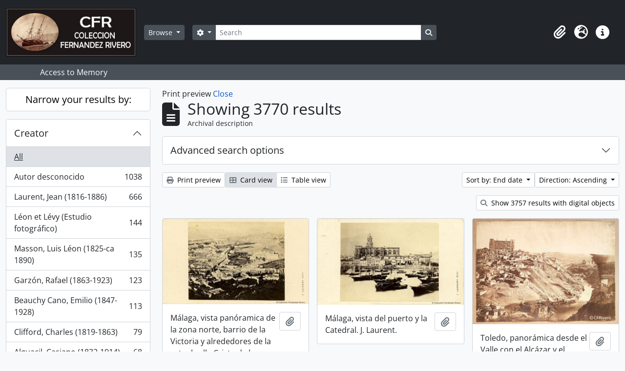

--- FILE ---
content_type: text/html; charset=utf-8
request_url: https://archivocti.uma.es/atom/index.php/informationobject/browse?page=7&sort=endDate&sf_culture=en&view=card&sortDir=asc&levels=&limit=15&topLod=0&media=print
body_size: 81666
content:
<!DOCTYPE html>
<html lang="en" dir="ltr">
  <head>
    <meta charset="utf-8">
    <meta name="viewport" content="width=device-width, initial-scale=1">
    <title>Information object browse - AtoM</title>
        <link rel="shortcut icon" href="/atom/favicon.ico">
    <script defer src="/dist/js/vendor.bundle.1697f26639ee588df9ee.js"></script><script defer src="/dist/js/arDominionB5Plugin.bundle.0ac68e6c1a63c312687f.js"></script><link href="/dist/css/arDominionB5Plugin.bundle.33b8488ae3d60e127786.css" rel="stylesheet">
      </head>
  <body class="d-flex flex-column min-vh-100 informationobject browse">
        <div class="visually-hidden-focusable p-3 border-bottom">
  <a class="btn btn-sm btn-secondary" href="#main-column">
    Skip to main content  </a>
</div>
    



<header id="top-bar" class="navbar navbar-expand-lg navbar-dark bg-dark" role="navigation" aria-label="Main navigation">
  <div class="container-fluid">
          <a class="navbar-brand d-flex flex-wrap flex-lg-nowrap align-items-center py-0 me-0" href="/atom/index.php/" title="Home" rel="home">
                  <img alt="AtoM logo" class="d-inline-block my-2 me-3" height="100" src="/atom/plugins/arDominionB5Plugin/images/logo.png" />                      </a>
        <button class="navbar-toggler atom-btn-secondary my-2 me-1 px-1" type="button" data-bs-toggle="collapse" data-bs-target="#navbar-content" aria-controls="navbar-content" aria-expanded="false">
      <i 
        class="fas fa-2x fa-fw fa-bars" 
        data-bs-toggle="tooltip"
        data-bs-placement="bottom"
        title="Toggle navigation"
        aria-hidden="true">
      </i>
      <span class="visually-hidden">Toggle navigation</span>
    </button>
    <div class="collapse navbar-collapse flex-wrap justify-content-end me-1" id="navbar-content">
      <div class="d-flex flex-wrap flex-lg-nowrap flex-grow-1">
        <div class="dropdown my-2 me-3">
  <button class="btn btn-sm atom-btn-secondary dropdown-toggle" type="button" id="browse-menu" data-bs-toggle="dropdown" aria-expanded="false">
    Browse  </button>
  <ul class="dropdown-menu mt-2" aria-labelledby="browse-menu">
    <li>
      <h6 class="dropdown-header">
        Browse      </h6>
    </li>
                  <li id="node_browseInformationObjects">
          <a class="dropdown-item" href="/atom/index.php/informationobject/browse" title="Archival descriptions">Archival descriptions</a>        </li>
                        <li id="node_browseActors">
          <a class="dropdown-item" href="/atom/index.php/actor/browse" title="Authority records">Authority records</a>        </li>
                        <li id="node_browseSubjects">
          <a class="dropdown-item" href="/atom/index.php/taxonomy/index/id/35" title="Subjects">Subjects</a>        </li>
                        <li id="node_browsePlaces">
          <a class="dropdown-item" href="/atom/index.php/taxonomy/index/id/42" title="Places">Places</a>        </li>
                        <li id="node_browseDigitalObjects">
          <a class="dropdown-item" href="/atom/index.php/informationobject/browse?view=card&amp;onlyMedia=1&amp;topLod=0" title="Digital objects">Digital objects</a>        </li>
                        <li id="node_browseRepositories">
          <a class="dropdown-item" href="/atom/index.php/repository/browse" title="Archival institutions">Archival institutions</a>        </li>
                        <li id="node_browseFunctions">
          <a class="dropdown-item" href="/atom/index.php/function/browse" title="Functions">Functions</a>        </li>
                        <li id="node_browseAlbums">
          <a class="dropdown-item" href="/atom/index.php/informationobject/browse?levels=241&amp;topLod=0&amp;sort=referenceCode&amp;sortDir=asc" title="Álbumes / agrupaciones">Álbumes / agrupaciones</a>        </li>
            </ul>
</div>
        <form
  id="search-box"
  class="d-flex flex-grow-1 my-2"
  role="search"
  action="/atom/index.php/informationobject/browse">
  <h2 class="visually-hidden">Search</h2>
  <input type="hidden" name="topLod" value="0">
  <input type="hidden" name="sort" value="relevance">
  <div class="input-group flex-nowrap">
    <button
      id="search-box-options"
      class="btn btn-sm atom-btn-secondary dropdown-toggle"
      type="button"
      data-bs-toggle="dropdown"
      data-bs-auto-close="outside"
      aria-expanded="false">
      <i class="fas fa-cog" aria-hidden="true"></i>
      <span class="visually-hidden">Search options</span>
    </button>
    <div class="dropdown-menu mt-2" aria-labelledby="search-box-options">
              <div class="px-3 py-2">
          <div class="form-check">
            <input
              class="form-check-input"
              type="radio"
              name="repos"
              id="search-realm-global"
              checked
              value>
            <label class="form-check-label" for="search-realm-global">
              Global search            </label>
          </div>
                            </div>
        <div class="dropdown-divider"></div>
            <a class="dropdown-item" href="/atom/index.php/informationobject/browse?showAdvanced=1&topLod=0">
        Advanced search      </a>
    </div>
    <input
      id="search-box-input"
      class="form-control form-control-sm dropdown-toggle"
      type="search"
      name="query"
      autocomplete="off"
      value=""
      placeholder="Search"
      data-url="/atom/index.php/search/autocomplete"
      data-bs-toggle="dropdown"
      aria-label="Search"
      aria-expanded="false">
    <ul id="search-box-results" class="dropdown-menu mt-2" aria-labelledby="search-box-input"></ul>
    <button class="btn btn-sm atom-btn-secondary" type="submit">
      <i class="fas fa-search" aria-hidden="true"></i>
      <span class="visually-hidden">Search in browse page</span>
    </button>
  </div>
</form>
      </div>
      <div class="d-flex flex-nowrap flex-column flex-lg-row align-items-strech align-items-lg-center">
        <ul class="navbar-nav mx-lg-2">
                    <li class="nav-item dropdown d-flex flex-column">
  <a
    class="nav-link dropdown-toggle d-flex align-items-center p-0"
    href="#"
    id="clipboard-menu"
    role="button"
    data-bs-toggle="dropdown"
    aria-expanded="false"
    data-total-count-label="records added"
    data-alert-close="Close"
    data-load-alert-message="There was an error loading the clipboard content."
    data-export-alert-message="The clipboard is empty for this entity type."
    data-export-check-url="/atom/index.php/clipboard/exportCheck"
    data-delete-alert-message="Note: clipboard items unclipped in this page will be removed from the clipboard when the page is refreshed. You can re-select them now, or reload the page to remove them completely. Using the sort or print preview buttons will also cause a page reload - so anything currently deselected will be lost!">
    <i
      class="fas fa-2x fa-fw fa-paperclip px-0 px-lg-2 py-2"
      data-bs-toggle="tooltip"
      data-bs-placement="bottom"
      data-bs-custom-class="d-none d-lg-block"
      title="Clipboard"
      aria-hidden="true">
    </i>
    <span class="d-lg-none mx-1" aria-hidden="true">
      Clipboard    </span>
    <span class="visually-hidden">
      Clipboard    </span>
  </a>
  <ul class="dropdown-menu dropdown-menu-end mb-2" aria-labelledby="clipboard-menu">
    <li>
      <h6 class="dropdown-header">
        Clipboard      </h6>
    </li>
    <li class="text-muted text-nowrap px-3 pb-2">
      <span
        id="counts-block"
        data-information-object-label="Archival description"
        data-actor-object-label="Authority record"
        data-repository-object-label="Archival institution">
      </span>
    </li>
                  <li id="node_clearClipboard">
          <a class="dropdown-item" href="/atom/index.php/" title="Clear all selections">Clear all selections</a>        </li>
                        <li id="node_goToClipboard">
          <a class="dropdown-item" href="/atom/index.php/clipboard/view" title="Go to clipboard">Go to clipboard</a>        </li>
                        <li id="node_loadClipboard">
          <a class="dropdown-item" href="/atom/index.php/clipboard/load" title="Load clipboard">Load clipboard</a>        </li>
                        <li id="node_saveClipboard">
          <a class="dropdown-item" href="/atom/index.php/clipboard/save" title="Save clipboard">Save clipboard</a>        </li>
            </ul>
</li>
                      <li class="nav-item dropdown d-flex flex-column">
  <a
    class="nav-link dropdown-toggle d-flex align-items-center p-0"
    href="#"
    id="language-menu"
    role="button"
    data-bs-toggle="dropdown"
    aria-expanded="false">
    <i
      class="fas fa-2x fa-fw fa-globe-europe px-0 px-lg-2 py-2"
      data-bs-toggle="tooltip"
      data-bs-placement="bottom"
      data-bs-custom-class="d-none d-lg-block"
      title="Language"
      aria-hidden="true">
    </i>
    <span class="d-lg-none mx-1" aria-hidden="true">
      Language    </span>
    <span class="visually-hidden">
      Language    </span>  
  </a>
  <ul class="dropdown-menu dropdown-menu-end mb-2" aria-labelledby="language-menu">
    <li>
      <h6 class="dropdown-header">
        Language      </h6>
    </li>
          <li>
        <a class="dropdown-item" href="/atom/index.php/informationobject/browse?sf_culture=en&amp;page=7&amp;sort=endDate&amp;view=card&amp;sortDir=asc&amp;levels=&amp;limit=15&amp;topLod=0&amp;media=print" title="English">English</a>      </li>
          <li>
        <a class="dropdown-item" href="/atom/index.php/informationobject/browse?sf_culture=es&amp;page=7&amp;sort=endDate&amp;view=card&amp;sortDir=asc&amp;levels=&amp;limit=15&amp;topLod=0&amp;media=print" title="Español">Español</a>      </li>
      </ul>
</li>
                    <li class="nav-item dropdown d-flex flex-column">
  <a
    class="nav-link dropdown-toggle d-flex align-items-center p-0"
    href="#"
    id="quick-links-menu"
    role="button"
    data-bs-toggle="dropdown"
    aria-expanded="false">
    <i
      class="fas fa-2x fa-fw fa-info-circle px-0 px-lg-2 py-2"
      data-bs-toggle="tooltip"
      data-bs-placement="bottom"
      data-bs-custom-class="d-none d-lg-block"
      title="Quick links"
      aria-hidden="true">
    </i>
    <span class="d-lg-none mx-1" aria-hidden="true">
      Quick links    </span> 
    <span class="visually-hidden">
      Quick links    </span>
  </a>
  <ul class="dropdown-menu dropdown-menu-end mb-2" aria-labelledby="quick-links-menu">
    <li>
      <h6 class="dropdown-header">
        Quick links      </h6>
    </li>
                  <li id="node_help">
          <a class="dropdown-item" href="http://docs.accesstomemory.org/" title="Help">Help</a>        </li>
            </ul>
</li>
        </ul>
              </div>
    </div>
  </div>
</header>

  <div class="bg-secondary text-white">
    <div class="container-xl py-1">
      Access to Memory    </div>
  </div>
    
<div id="wrapper" class="container-xxl pt-3 flex-grow-1">
            <div class="row">
    <div id="sidebar" class="col-md-3">
      
    <h2 class="d-grid">
      <button
        class="btn btn-lg atom-btn-white collapsed text-wrap"
        type="button"
        data-bs-toggle="collapse"
        data-bs-target="#collapse-aggregations"
        aria-expanded="false"
        aria-controls="collapse-aggregations">
        Narrow your results by:      </button>
    </h2>

    <div class="collapse" id="collapse-aggregations">

      
        
        
                      
      

<div class="accordion mb-3">
  <div class="accordion-item aggregation">
    <h2 class="accordion-header" id="heading-creators">
      <button
        class="accordion-button collapsed"
        type="button"
        data-bs-toggle="collapse"
        data-bs-target="#collapse-creators"
        aria-expanded="false"
        aria-controls="collapse-creators">
        Creator      </button>
    </h2>
    <div
      id="collapse-creators"
      class="accordion-collapse collapse list-group list-group-flush"
      aria-labelledby="heading-creators">
      
              <a class="list-group-item list-group-item-action d-flex justify-content-between align-items-center active text-decoration-underline" href="/atom/index.php/informationobject/browse?sort=endDate&amp;sf_culture=en&amp;view=card&amp;sortDir=asc&amp;levels=&amp;limit=15&amp;topLod=0&amp;media=print" title="All">All</a>          
              
        <a class="list-group-item list-group-item-action d-flex justify-content-between align-items-center text-break" href="/atom/index.php/informationobject/browse?creators=1059&amp;sort=endDate&amp;sf_culture=en&amp;view=card&amp;sortDir=asc&amp;levels=&amp;limit=15&amp;topLod=0&amp;media=print" title="Autor desconocido, 1038 results1038">Autor desconocido<span class="visually-hidden">, 1038 results</span><span aria-hidden="true" class="ms-3 text-nowrap">1038</span></a>              
        <a class="list-group-item list-group-item-action d-flex justify-content-between align-items-center text-break" href="/atom/index.php/informationobject/browse?creators=495&amp;sort=endDate&amp;sf_culture=en&amp;view=card&amp;sortDir=asc&amp;levels=&amp;limit=15&amp;topLod=0&amp;media=print" title="Laurent, Jean (1816-1886), 666 results666">Laurent, Jean (1816-1886)<span class="visually-hidden">, 666 results</span><span aria-hidden="true" class="ms-3 text-nowrap">666</span></a>              
        <a class="list-group-item list-group-item-action d-flex justify-content-between align-items-center text-break" href="/atom/index.php/informationobject/browse?creators=513&amp;sort=endDate&amp;sf_culture=en&amp;view=card&amp;sortDir=asc&amp;levels=&amp;limit=15&amp;topLod=0&amp;media=print" title="Léon et Lévy (Estudio fotográfico), 144 results144">Léon et Lévy (Estudio fotográfico)<span class="visually-hidden">, 144 results</span><span aria-hidden="true" class="ms-3 text-nowrap">144</span></a>              
        <a class="list-group-item list-group-item-action d-flex justify-content-between align-items-center text-break" href="/atom/index.php/informationobject/browse?creators=559&amp;sort=endDate&amp;sf_culture=en&amp;view=card&amp;sortDir=asc&amp;levels=&amp;limit=15&amp;topLod=0&amp;media=print" title="Masson, Luis Léon (1825-ca 1890), 135 results135">Masson, Luis Léon (1825-ca 1890)<span class="visually-hidden">, 135 results</span><span aria-hidden="true" class="ms-3 text-nowrap">135</span></a>              
        <a class="list-group-item list-group-item-action d-flex justify-content-between align-items-center text-break" href="/atom/index.php/informationobject/browse?creators=525&amp;sort=endDate&amp;sf_culture=en&amp;view=card&amp;sortDir=asc&amp;levels=&amp;limit=15&amp;topLod=0&amp;media=print" title="Garzón, Rafael (1863-1923), 123 results123">Garzón, Rafael (1863-1923)<span class="visually-hidden">, 123 results</span><span aria-hidden="true" class="ms-3 text-nowrap">123</span></a>              
        <a class="list-group-item list-group-item-action d-flex justify-content-between align-items-center text-break" href="/atom/index.php/informationobject/browse?creators=533&amp;sort=endDate&amp;sf_culture=en&amp;view=card&amp;sortDir=asc&amp;levels=&amp;limit=15&amp;topLod=0&amp;media=print" title="Beauchy Cano, Emilio (1847-1928), 113 results113">Beauchy Cano, Emilio (1847-1928)<span class="visually-hidden">, 113 results</span><span aria-hidden="true" class="ms-3 text-nowrap">113</span></a>              
        <a class="list-group-item list-group-item-action d-flex justify-content-between align-items-center text-break" href="/atom/index.php/informationobject/browse?creators=510&amp;sort=endDate&amp;sf_culture=en&amp;view=card&amp;sortDir=asc&amp;levels=&amp;limit=15&amp;topLod=0&amp;media=print" title="Clifford, Charles (1819-1863), 79 results79">Clifford, Charles (1819-1863)<span class="visually-hidden">, 79 results</span><span aria-hidden="true" class="ms-3 text-nowrap">79</span></a>              
        <a class="list-group-item list-group-item-action d-flex justify-content-between align-items-center text-break" href="/atom/index.php/informationobject/browse?creators=551&amp;sort=endDate&amp;sf_culture=en&amp;view=card&amp;sortDir=asc&amp;levels=&amp;limit=15&amp;topLod=0&amp;media=print" title="Alguacil, Casiano (1832-1914), 68 results68">Alguacil, Casiano (1832-1914)<span class="visually-hidden">, 68 results</span><span aria-hidden="true" class="ms-3 text-nowrap">68</span></a>              
        <a class="list-group-item list-group-item-action d-flex justify-content-between align-items-center text-break" href="/atom/index.php/informationobject/browse?creators=2841&amp;sort=endDate&amp;sf_culture=en&amp;view=card&amp;sortDir=asc&amp;levels=&amp;limit=15&amp;topLod=0&amp;media=print" title="Freyne Reynoso, Manuel (1825-1872), 60 results60">Freyne Reynoso, Manuel (1825-1872)<span class="visually-hidden">, 60 results</span><span aria-hidden="true" class="ms-3 text-nowrap">60</span></a>              
        <a class="list-group-item list-group-item-action d-flex justify-content-between align-items-center text-break" href="/atom/index.php/informationobject/browse?creators=82970&amp;sort=endDate&amp;sf_culture=en&amp;view=card&amp;sortDir=asc&amp;levels=&amp;limit=15&amp;topLod=0&amp;media=print" title="Valentín Mendía Fernández (1852-1912), 51 results51">Valentín Mendía Fernández (1852-1912)<span class="visually-hidden">, 51 results</span><span aria-hidden="true" class="ms-3 text-nowrap">51</span></a>          </div>
  </div>
</div>

      

<div class="accordion mb-3">
  <div class="accordion-item aggregation">
    <h2 class="accordion-header" id="heading-names">
      <button
        class="accordion-button collapsed"
        type="button"
        data-bs-toggle="collapse"
        data-bs-target="#collapse-names"
        aria-expanded="false"
        aria-controls="collapse-names">
        Name      </button>
    </h2>
    <div
      id="collapse-names"
      class="accordion-collapse collapse list-group list-group-flush"
      aria-labelledby="heading-names">
      
              <a class="list-group-item list-group-item-action d-flex justify-content-between align-items-center active text-decoration-underline" href="/atom/index.php/informationobject/browse?sort=endDate&amp;sf_culture=en&amp;view=card&amp;sortDir=asc&amp;levels=&amp;limit=15&amp;topLod=0&amp;media=print" title="All">All</a>          
              
        <a class="list-group-item list-group-item-action d-flex justify-content-between align-items-center text-break" href="/atom/index.php/informationobject/browse?names=55789&amp;sort=endDate&amp;sf_culture=en&amp;view=card&amp;sortDir=asc&amp;levels=&amp;limit=15&amp;topLod=0&amp;media=print" title="Alhambra (Granada), 227 results227">Alhambra (Granada)<span class="visually-hidden">, 227 results</span><span aria-hidden="true" class="ms-3 text-nowrap">227</span></a>              
        <a class="list-group-item list-group-item-action d-flex justify-content-between align-items-center text-break" href="/atom/index.php/informationobject/browse?names=55353&amp;sort=endDate&amp;sf_culture=en&amp;view=card&amp;sortDir=asc&amp;levels=&amp;limit=15&amp;topLod=0&amp;media=print" title="Alcázar de Sevilla, 136 results136">Alcázar de Sevilla<span class="visually-hidden">, 136 results</span><span aria-hidden="true" class="ms-3 text-nowrap">136</span></a>              
        <a class="list-group-item list-group-item-action d-flex justify-content-between align-items-center text-break" href="/atom/index.php/informationobject/browse?names=6151&amp;sort=endDate&amp;sf_culture=en&amp;view=card&amp;sortDir=asc&amp;levels=&amp;limit=15&amp;topLod=0&amp;media=print" title="Virgen María -- Advocaciones, 87 results87">Virgen María -- Advocaciones<span class="visually-hidden">, 87 results</span><span aria-hidden="true" class="ms-3 text-nowrap">87</span></a>              
        <a class="list-group-item list-group-item-action d-flex justify-content-between align-items-center text-break" href="/atom/index.php/informationobject/browse?names=63552&amp;sort=endDate&amp;sf_culture=en&amp;view=card&amp;sortDir=asc&amp;levels=&amp;limit=15&amp;topLod=0&amp;media=print" title="Catedral de Málaga, 76 results76">Catedral de Málaga<span class="visually-hidden">, 76 results</span><span aria-hidden="true" class="ms-3 text-nowrap">76</span></a>              
        <a class="list-group-item list-group-item-action d-flex justify-content-between align-items-center text-break" href="/atom/index.php/informationobject/browse?names=10058&amp;sort=endDate&amp;sf_culture=en&amp;view=card&amp;sortDir=asc&amp;levels=&amp;limit=15&amp;topLod=0&amp;media=print" title="Jesucristo, 56 results56">Jesucristo<span class="visually-hidden">, 56 results</span><span aria-hidden="true" class="ms-3 text-nowrap">56</span></a>              
        <a class="list-group-item list-group-item-action d-flex justify-content-between align-items-center text-break" href="/atom/index.php/informationobject/browse?names=54044&amp;sort=endDate&amp;sf_culture=en&amp;view=card&amp;sortDir=asc&amp;levels=&amp;limit=15&amp;topLod=0&amp;media=print" title="Catedral Primada de Toledo, 53 results53">Catedral Primada de Toledo<span class="visually-hidden">, 53 results</span><span aria-hidden="true" class="ms-3 text-nowrap">53</span></a>              
        <a class="list-group-item list-group-item-action d-flex justify-content-between align-items-center text-break" href="/atom/index.php/informationobject/browse?names=54165&amp;sort=endDate&amp;sf_culture=en&amp;view=card&amp;sortDir=asc&amp;levels=&amp;limit=15&amp;topLod=0&amp;media=print" title="Catedral de Burgos, 48 results48">Catedral de Burgos<span class="visually-hidden">, 48 results</span><span aria-hidden="true" class="ms-3 text-nowrap">48</span></a>              
        <a class="list-group-item list-group-item-action d-flex justify-content-between align-items-center text-break" href="/atom/index.php/informationobject/browse?names=54467&amp;sort=endDate&amp;sf_culture=en&amp;view=card&amp;sortDir=asc&amp;levels=&amp;limit=15&amp;topLod=0&amp;media=print" title="Casa de Pilatos (Sevilla), 48 results48">Casa de Pilatos (Sevilla)<span class="visually-hidden">, 48 results</span><span aria-hidden="true" class="ms-3 text-nowrap">48</span></a>              
        <a class="list-group-item list-group-item-action d-flex justify-content-between align-items-center text-break" href="/atom/index.php/informationobject/browse?names=55143&amp;sort=endDate&amp;sf_culture=en&amp;view=card&amp;sortDir=asc&amp;levels=&amp;limit=15&amp;topLod=0&amp;media=print" title="Palacio de San Telmo (Sevilla), 37 results37">Palacio de San Telmo (Sevilla)<span class="visually-hidden">, 37 results</span><span aria-hidden="true" class="ms-3 text-nowrap">37</span></a>              
        <a class="list-group-item list-group-item-action d-flex justify-content-between align-items-center text-break" href="/atom/index.php/informationobject/browse?names=6122&amp;sort=endDate&amp;sf_culture=en&amp;view=card&amp;sortDir=asc&amp;levels=&amp;limit=15&amp;topLod=0&amp;media=print" title="Murillo, Bartolomé Esteban (1617-1682), 36 results36">Murillo, Bartolomé Esteban (1617-1682)<span class="visually-hidden">, 36 results</span><span aria-hidden="true" class="ms-3 text-nowrap">36</span></a>          </div>
  </div>
</div>

      

<div class="accordion mb-3">
  <div class="accordion-item aggregation">
    <h2 class="accordion-header" id="heading-places">
      <button
        class="accordion-button collapsed"
        type="button"
        data-bs-toggle="collapse"
        data-bs-target="#collapse-places"
        aria-expanded="false"
        aria-controls="collapse-places">
        Place      </button>
    </h2>
    <div
      id="collapse-places"
      class="accordion-collapse collapse list-group list-group-flush"
      aria-labelledby="heading-places">
      
              <a class="list-group-item list-group-item-action d-flex justify-content-between align-items-center active text-decoration-underline" href="/atom/index.php/informationobject/browse?sort=endDate&amp;sf_culture=en&amp;view=card&amp;sortDir=asc&amp;levels=&amp;limit=15&amp;topLod=0&amp;media=print" title="All">All</a>          
              
        <a class="list-group-item list-group-item-action d-flex justify-content-between align-items-center text-break" href="/atom/index.php/informationobject/browse?places=701&amp;sort=endDate&amp;sf_culture=en&amp;view=card&amp;sortDir=asc&amp;levels=&amp;limit=15&amp;topLod=0&amp;media=print" title="España, 3298 results3298">España<span class="visually-hidden">, 3298 results</span><span aria-hidden="true" class="ms-3 text-nowrap">3298</span></a>              
        <a class="list-group-item list-group-item-action d-flex justify-content-between align-items-center text-break" href="/atom/index.php/informationobject/browse?places=684&amp;sort=endDate&amp;sf_culture=en&amp;view=card&amp;sortDir=asc&amp;levels=&amp;limit=15&amp;topLod=0&amp;media=print" title="Andalucía, 2064 results2064">Andalucía<span class="visually-hidden">, 2064 results</span><span aria-hidden="true" class="ms-3 text-nowrap">2064</span></a>              
        <a class="list-group-item list-group-item-action d-flex justify-content-between align-items-center text-break" href="/atom/index.php/informationobject/browse?places=694&amp;sort=endDate&amp;sf_culture=en&amp;view=card&amp;sortDir=asc&amp;levels=&amp;limit=15&amp;topLod=0&amp;media=print" title="Sevilla, 644 results644">Sevilla<span class="visually-hidden">, 644 results</span><span aria-hidden="true" class="ms-3 text-nowrap">644</span></a>              
        <a class="list-group-item list-group-item-action d-flex justify-content-between align-items-center text-break" href="/atom/index.php/informationobject/browse?places=3080&amp;sort=endDate&amp;sf_culture=en&amp;view=card&amp;sortDir=asc&amp;levels=&amp;limit=15&amp;topLod=0&amp;media=print" title="Málaga, 610 results610">Málaga<span class="visually-hidden">, 610 results</span><span aria-hidden="true" class="ms-3 text-nowrap">610</span></a>              
        <a class="list-group-item list-group-item-action d-flex justify-content-between align-items-center text-break" href="/atom/index.php/informationobject/browse?places=691&amp;sort=endDate&amp;sf_culture=en&amp;view=card&amp;sortDir=asc&amp;levels=&amp;limit=15&amp;topLod=0&amp;media=print" title="Granada, 327 results327">Granada<span class="visually-hidden">, 327 results</span><span aria-hidden="true" class="ms-3 text-nowrap">327</span></a>              
        <a class="list-group-item list-group-item-action d-flex justify-content-between align-items-center text-break" href="/atom/index.php/informationobject/browse?places=703&amp;sort=endDate&amp;sf_culture=en&amp;view=card&amp;sortDir=asc&amp;levels=&amp;limit=15&amp;topLod=0&amp;media=print" title="Madrid, 286 results286">Madrid<span class="visually-hidden">, 286 results</span><span aria-hidden="true" class="ms-3 text-nowrap">286</span></a>              
        <a class="list-group-item list-group-item-action d-flex justify-content-between align-items-center text-break" href="/atom/index.php/informationobject/browse?places=16432&amp;sort=endDate&amp;sf_culture=en&amp;view=card&amp;sortDir=asc&amp;levels=&amp;limit=15&amp;topLod=0&amp;media=print" title="Europa, 265 results265">Europa<span class="visually-hidden">, 265 results</span><span aria-hidden="true" class="ms-3 text-nowrap">265</span></a>              
        <a class="list-group-item list-group-item-action d-flex justify-content-between align-items-center text-break" href="/atom/index.php/informationobject/browse?places=700&amp;sort=endDate&amp;sf_culture=en&amp;view=card&amp;sortDir=asc&amp;levels=&amp;limit=15&amp;topLod=0&amp;media=print" title="Cataluña, 208 results208">Cataluña<span class="visually-hidden">, 208 results</span><span aria-hidden="true" class="ms-3 text-nowrap">208</span></a>              
        <a class="list-group-item list-group-item-action d-flex justify-content-between align-items-center text-break" href="/atom/index.php/informationobject/browse?places=713&amp;sort=endDate&amp;sf_culture=en&amp;view=card&amp;sortDir=asc&amp;levels=&amp;limit=15&amp;topLod=0&amp;media=print" title="Castilla-La Mancha, 178 results178">Castilla-La Mancha<span class="visually-hidden">, 178 results</span><span aria-hidden="true" class="ms-3 text-nowrap">178</span></a>              
        <a class="list-group-item list-group-item-action d-flex justify-content-between align-items-center text-break" href="/atom/index.php/informationobject/browse?places=719&amp;sort=endDate&amp;sf_culture=en&amp;view=card&amp;sortDir=asc&amp;levels=&amp;limit=15&amp;topLod=0&amp;media=print" title="Castilla-León, 176 results176">Castilla-León<span class="visually-hidden">, 176 results</span><span aria-hidden="true" class="ms-3 text-nowrap">176</span></a>          </div>
  </div>
</div>

      

<div class="accordion mb-3">
  <div class="accordion-item aggregation">
    <h2 class="accordion-header" id="heading-subjects">
      <button
        class="accordion-button collapsed"
        type="button"
        data-bs-toggle="collapse"
        data-bs-target="#collapse-subjects"
        aria-expanded="false"
        aria-controls="collapse-subjects">
        Subject      </button>
    </h2>
    <div
      id="collapse-subjects"
      class="accordion-collapse collapse list-group list-group-flush"
      aria-labelledby="heading-subjects">
      
              <a class="list-group-item list-group-item-action d-flex justify-content-between align-items-center active text-decoration-underline" href="/atom/index.php/informationobject/browse?sort=endDate&amp;sf_culture=en&amp;view=card&amp;sortDir=asc&amp;levels=&amp;limit=15&amp;topLod=0&amp;media=print" title="All">All</a>          
              
        <a class="list-group-item list-group-item-action d-flex justify-content-between align-items-center text-break" href="/atom/index.php/informationobject/browse?subjects=858&amp;sort=endDate&amp;sf_culture=en&amp;view=card&amp;sortDir=asc&amp;levels=&amp;limit=15&amp;topLod=0&amp;media=print" title="Monumentos, 862 results862">Monumentos<span class="visually-hidden">, 862 results</span><span aria-hidden="true" class="ms-3 text-nowrap">862</span></a>              
        <a class="list-group-item list-group-item-action d-flex justify-content-between align-items-center text-break" href="/atom/index.php/informationobject/browse?subjects=53974&amp;sort=endDate&amp;sf_culture=en&amp;view=card&amp;sortDir=asc&amp;levels=&amp;limit=15&amp;topLod=0&amp;media=print" title="Centros de culto, 602 results602">Centros de culto<span class="visually-hidden">, 602 results</span><span aria-hidden="true" class="ms-3 text-nowrap">602</span></a>              
        <a class="list-group-item list-group-item-action d-flex justify-content-between align-items-center text-break" href="/atom/index.php/informationobject/browse?subjects=656&amp;sort=endDate&amp;sf_culture=en&amp;view=card&amp;sortDir=asc&amp;levels=&amp;limit=15&amp;topLod=0&amp;media=print" title="Palacios - España, 534 results534">Palacios - España<span class="visually-hidden">, 534 results</span><span aria-hidden="true" class="ms-3 text-nowrap">534</span></a>              
        <a class="list-group-item list-group-item-action d-flex justify-content-between align-items-center text-break" href="/atom/index.php/informationobject/browse?subjects=69667&amp;sort=endDate&amp;sf_culture=en&amp;view=card&amp;sortDir=asc&amp;levels=&amp;limit=15&amp;topLod=0&amp;media=print" title="Arte, 507 results507">Arte<span class="visually-hidden">, 507 results</span><span aria-hidden="true" class="ms-3 text-nowrap">507</span></a>              
        <a class="list-group-item list-group-item-action d-flex justify-content-between align-items-center text-break" href="/atom/index.php/informationobject/browse?subjects=958&amp;sort=endDate&amp;sf_culture=en&amp;view=card&amp;sortDir=asc&amp;levels=&amp;limit=15&amp;topLod=0&amp;media=print" title="Profesiones y Ocupaciones, 430 results430">Profesiones y Ocupaciones<span class="visually-hidden">, 430 results</span><span aria-hidden="true" class="ms-3 text-nowrap">430</span></a>              
        <a class="list-group-item list-group-item-action d-flex justify-content-between align-items-center text-break" href="/atom/index.php/informationobject/browse?subjects=54043&amp;sort=endDate&amp;sf_culture=en&amp;view=card&amp;sortDir=asc&amp;levels=&amp;limit=15&amp;topLod=0&amp;media=print" title="Catedrales, 423 results423">Catedrales<span class="visually-hidden">, 423 results</span><span aria-hidden="true" class="ms-3 text-nowrap">423</span></a>              
        <a class="list-group-item list-group-item-action d-flex justify-content-between align-items-center text-break" href="/atom/index.php/informationobject/browse?subjects=7414&amp;sort=endDate&amp;sf_culture=en&amp;view=card&amp;sortDir=asc&amp;levels=&amp;limit=15&amp;topLod=0&amp;media=print" title="Transportes, 266 results266">Transportes<span class="visually-hidden">, 266 results</span><span aria-hidden="true" class="ms-3 text-nowrap">266</span></a>              
        <a class="list-group-item list-group-item-action d-flex justify-content-between align-items-center text-break" href="/atom/index.php/informationobject/browse?subjects=69669&amp;sort=endDate&amp;sf_culture=en&amp;view=card&amp;sortDir=asc&amp;levels=&amp;limit=15&amp;topLod=0&amp;media=print" title="Arquitectura, 264 results264">Arquitectura<span class="visually-hidden">, 264 results</span><span aria-hidden="true" class="ms-3 text-nowrap">264</span></a>              
        <a class="list-group-item list-group-item-action d-flex justify-content-between align-items-center text-break" href="/atom/index.php/informationobject/browse?subjects=7565&amp;sort=endDate&amp;sf_culture=en&amp;view=card&amp;sortDir=asc&amp;levels=&amp;limit=15&amp;topLod=0&amp;media=print" title="Eventos-tipos, 204 results204">Eventos-tipos<span class="visually-hidden">, 204 results</span><span aria-hidden="true" class="ms-3 text-nowrap">204</span></a>              
        <a class="list-group-item list-group-item-action d-flex justify-content-between align-items-center text-break" href="/atom/index.php/informationobject/browse?subjects=857&amp;sort=endDate&amp;sf_culture=en&amp;view=card&amp;sortDir=asc&amp;levels=&amp;limit=15&amp;topLod=0&amp;media=print" title="Alhambra (Granada), 194 results194">Alhambra (Granada)<span class="visually-hidden">, 194 results</span><span aria-hidden="true" class="ms-3 text-nowrap">194</span></a>          </div>
  </div>
</div>

      

<div class="accordion mb-3">
  <div class="accordion-item aggregation">
    <h2 class="accordion-header" id="heading-genres">
      <button
        class="accordion-button collapsed"
        type="button"
        data-bs-toggle="collapse"
        data-bs-target="#collapse-genres"
        aria-expanded="false"
        aria-controls="collapse-genres">
        Genre      </button>
    </h2>
    <div
      id="collapse-genres"
      class="accordion-collapse collapse list-group list-group-flush"
      aria-labelledby="heading-genres">
      
              <a class="list-group-item list-group-item-action d-flex justify-content-between align-items-center active text-decoration-underline" href="/atom/index.php/informationobject/browse?sort=endDate&amp;sf_culture=en&amp;view=card&amp;sortDir=asc&amp;levels=&amp;limit=15&amp;topLod=0&amp;media=print" title="All">All</a>          
              
        <a class="list-group-item list-group-item-action d-flex justify-content-between align-items-center text-break" href="/atom/index.php/informationobject/browse?genres=418&amp;sort=endDate&amp;sf_culture=en&amp;view=card&amp;sortDir=asc&amp;levels=&amp;limit=15&amp;topLod=0&amp;media=print" title="Photographs, 3751 results3751">Photographs<span class="visually-hidden">, 3751 results</span><span aria-hidden="true" class="ms-3 text-nowrap">3751</span></a>              
        <a class="list-group-item list-group-item-action d-flex justify-content-between align-items-center text-break" href="/atom/index.php/informationobject/browse?genres=1807&amp;sort=endDate&amp;sf_culture=en&amp;view=card&amp;sortDir=asc&amp;levels=&amp;limit=15&amp;topLod=0&amp;media=print" title="Positivos a la albúmina, 2878 results2878">Positivos a la albúmina<span class="visually-hidden">, 2878 results</span><span aria-hidden="true" class="ms-3 text-nowrap">2878</span></a>              
        <a class="list-group-item list-group-item-action d-flex justify-content-between align-items-center text-break" href="/atom/index.php/informationobject/browse?genres=848&amp;sort=endDate&amp;sf_culture=en&amp;view=card&amp;sortDir=asc&amp;levels=&amp;limit=15&amp;topLod=0&amp;media=print" title="Fotografía topográfica, 2867 results2867">Fotografía topográfica<span class="visually-hidden">, 2867 results</span><span aria-hidden="true" class="ms-3 text-nowrap">2867</span></a>              
        <a class="list-group-item list-group-item-action d-flex justify-content-between align-items-center text-break" href="/atom/index.php/informationobject/browse?genres=987&amp;sort=endDate&amp;sf_culture=en&amp;view=card&amp;sortDir=asc&amp;levels=&amp;limit=15&amp;topLod=0&amp;media=print" title="España-siglo XIX, 2322 results2322">España-siglo XIX<span class="visually-hidden">, 2322 results</span><span aria-hidden="true" class="ms-3 text-nowrap">2322</span></a>              
        <a class="list-group-item list-group-item-action d-flex justify-content-between align-items-center text-break" href="/atom/index.php/informationobject/browse?genres=7224&amp;sort=endDate&amp;sf_culture=en&amp;view=card&amp;sortDir=asc&amp;levels=&amp;limit=15&amp;topLod=0&amp;media=print" title="Positivos en gelatina de plata, 821 results821">Positivos en gelatina de plata<span class="visually-hidden">, 821 results</span><span aria-hidden="true" class="ms-3 text-nowrap">821</span></a>              
        <a class="list-group-item list-group-item-action d-flex justify-content-between align-items-center text-break" href="/atom/index.php/informationobject/browse?genres=21331&amp;sort=endDate&amp;sf_culture=en&amp;view=card&amp;sortDir=asc&amp;levels=&amp;limit=15&amp;topLod=0&amp;media=print" title="Formatos fotográficos, 766 results766">Formatos fotográficos<span class="visually-hidden">, 766 results</span><span aria-hidden="true" class="ms-3 text-nowrap">766</span></a>              
        <a class="list-group-item list-group-item-action d-flex justify-content-between align-items-center text-break" href="/atom/index.php/informationobject/browse?genres=421&amp;sort=endDate&amp;sf_culture=en&amp;view=card&amp;sortDir=asc&amp;levels=&amp;limit=15&amp;topLod=0&amp;media=print" title="Portraits, 657 results657">Portraits<span class="visually-hidden">, 657 results</span><span aria-hidden="true" class="ms-3 text-nowrap">657</span></a>              
        <a class="list-group-item list-group-item-action d-flex justify-content-between align-items-center text-break" href="/atom/index.php/informationobject/browse?genres=21332&amp;sort=endDate&amp;sf_culture=en&amp;view=card&amp;sortDir=asc&amp;levels=&amp;limit=15&amp;topLod=0&amp;media=print" title="Cartes de visite, 602 results602">Cartes de visite<span class="visually-hidden">, 602 results</span><span aria-hidden="true" class="ms-3 text-nowrap">602</span></a>              
        <a class="list-group-item list-group-item-action d-flex justify-content-between align-items-center text-break" href="/atom/index.php/informationobject/browse?genres=988&amp;sort=endDate&amp;sf_culture=en&amp;view=card&amp;sortDir=asc&amp;levels=&amp;limit=15&amp;topLod=0&amp;media=print" title="España-siglo XX, 420 results420">España-siglo XX<span class="visually-hidden">, 420 results</span><span aria-hidden="true" class="ms-3 text-nowrap">420</span></a>              
        <a class="list-group-item list-group-item-action d-flex justify-content-between align-items-center text-break" href="/atom/index.php/informationobject/browse?genres=965&amp;sort=endDate&amp;sf_culture=en&amp;view=card&amp;sortDir=asc&amp;levels=&amp;limit=15&amp;topLod=0&amp;media=print" title="Reproducción de obras de arte, 374 results374">Reproducción de obras de arte<span class="visually-hidden">, 374 results</span><span aria-hidden="true" class="ms-3 text-nowrap">374</span></a>          </div>
  </div>
</div>

      

<div class="accordion mb-3">
  <div class="accordion-item aggregation">
    <h2 class="accordion-header" id="heading-levels">
      <button
        class="accordion-button"
        type="button"
        data-bs-toggle="collapse"
        data-bs-target="#collapse-levels"
        aria-expanded="true"
        aria-controls="collapse-levels">
        Level of description      </button>
    </h2>
    <div
      id="collapse-levels"
      class="accordion-collapse collapse show list-group list-group-flush"
      aria-labelledby="heading-levels">
      
              <a class="list-group-item list-group-item-action d-flex justify-content-between align-items-center active text-decoration-underline" href="/atom/index.php/informationobject/browse?sort=endDate&amp;sf_culture=en&amp;view=card&amp;sortDir=asc&amp;limit=15&amp;topLod=0&amp;media=print" title="All">All</a>          
              
        <a class="list-group-item list-group-item-action d-flex justify-content-between align-items-center text-break" href="/atom/index.php/informationobject/browse?levels=242&amp;sort=endDate&amp;sf_culture=en&amp;view=card&amp;sortDir=asc&amp;limit=15&amp;topLod=0&amp;media=print" title="Item, 3741 results3741">Item<span class="visually-hidden">, 3741 results</span><span aria-hidden="true" class="ms-3 text-nowrap">3741</span></a>              
        <a class="list-group-item list-group-item-action d-flex justify-content-between align-items-center text-break" href="/atom/index.php/informationobject/browse?levels=241&amp;sort=endDate&amp;sf_culture=en&amp;view=card&amp;sortDir=asc&amp;limit=15&amp;topLod=0&amp;media=print" title="File, 27 results27">File<span class="visually-hidden">, 27 results</span><span aria-hidden="true" class="ms-3 text-nowrap">27</span></a>              
        <a class="list-group-item list-group-item-action d-flex justify-content-between align-items-center text-break" href="/atom/index.php/informationobject/browse?levels=238&amp;sort=endDate&amp;sf_culture=en&amp;view=card&amp;sortDir=asc&amp;limit=15&amp;topLod=0&amp;media=print" title="Collection, 1 results1">Collection<span class="visually-hidden">, 1 results</span><span aria-hidden="true" class="ms-3 text-nowrap">1</span></a>          </div>
  </div>
</div>

        
    </div>

      </div>
    <div id="main-column" role="main" class="col-md-9">
          <div id="preview-message">
    Print preview    <a href="/atom/index.php/informationobject/browse?page=7&amp;sort=endDate&amp;sf_culture=en&amp;view=card&amp;sortDir=asc&amp;levels=&amp;limit=15&amp;topLod=0" title="Close">Close</a>  </div>

  <div class="multiline-header d-flex align-items-center mb-3">
    <i class="fas fa-3x fa-file-alt me-3" aria-hidden="true"></i>
    <div class="d-flex flex-column">
      <h1 class="mb-0" aria-describedby="heading-label">
                  Showing 3770 results              </h1>
      <span class="small" id="heading-label">
        Archival description      </span>
    </div>
  </div>
        <div class="d-flex flex-wrap gap-2">
    
                                    </div>

      
  <div class="accordion mb-3 adv-search" role="search">
  <div class="accordion-item">
    <h2 class="accordion-header" id="heading-adv-search">
      <button class="accordion-button collapsed" type="button" data-bs-toggle="collapse" data-bs-target="#collapse-adv-search" aria-expanded="false" aria-controls="collapse-adv-search" data-cy="advanced-search-toggle">
        Advanced search options      </button>
    </h2>
    <div id="collapse-adv-search" class="accordion-collapse collapse" aria-labelledby="heading-adv-search">
      <div class="accordion-body">
        <form name="advanced-search-form" method="get" action="/atom/index.php/informationobject/browse">
                      <input type="hidden" name="sort" value="endDate"/>
                      <input type="hidden" name="view" value="card"/>
                      <input type="hidden" name="media" value="print"/>
          
          <h5>Find results with:</h5>

          <div class="criteria mb-4">

            
              
            
            
            <div class="criterion row align-items-center">

              <div class="col-xl-auto mb-3 adv-search-boolean">
                <select class="form-select" name="so0">
                  <option value="and">and</option>
                  <option value="or">or</option>
                  <option value="not">not</option>
                </select>
              </div>

              <div class="col-xl-auto flex-grow-1 mb-3">
                <input class="form-control" type="text" aria-label="Search" placeholder="Search" name="sq0">
              </div>

              <div class="col-xl-auto mb-3 text-center">
                <span class="form-text">in</span>
              </div>

              <div class="col-xl-auto mb-3">
                <select class="form-select" name="sf0">
                                      <option value="">
                      Any field                    </option>
                                      <option value="title">
                      Title                    </option>
                                      <option value="archivalHistory">
                      Archival history                    </option>
                                      <option value="scopeAndContent">
                      Scope and content                    </option>
                                      <option value="extentAndMedium">
                      Extent and medium                    </option>
                                      <option value="subject">
                      Subject access points                    </option>
                                      <option value="name">
                      Name access points                    </option>
                                      <option value="place">
                      Place access points                    </option>
                                      <option value="genre">
                      Genre access points                    </option>
                                      <option value="identifier">
                      Identifier                    </option>
                                      <option value="referenceCode">
                      Reference code                    </option>
                                      <option value="digitalObjectTranscript">
                      Digital object text                    </option>
                                      <option value="creator">
                      Creator                    </option>
                                      <option value="findingAidTranscript">
                      Finding aid text                    </option>
                                      <option value="allExceptFindingAidTranscript">
                      Any field except finding aid text                    </option>
                                  </select>
              </div>

              <div class="col-xl-auto mb-3">
                <a href="#" class="d-none d-xl-block delete-criterion" aria-label="Delete criterion">
                  <i aria-hidden="true" class="fas fa-times text-muted"></i>
                </a>
                <a href="#" class="d-xl-none delete-criterion btn btn-outline-danger w-100 mb-3">
                  Delete criterion                </a>
              </div>

            </div>

            <div class="add-new-criteria mb-3">
              <a id="add-criterion-dropdown-menu" class="btn atom-btn-white dropdown-toggle" href="#" role="button" data-bs-toggle="dropdown" aria-expanded="false">Add new criteria</a>
              <ul class="dropdown-menu mt-2" aria-labelledby="add-criterion-dropdown-menu">
                <li><a class="dropdown-item" href="#" id="add-criterion-and">And</a></li>
                <li><a class="dropdown-item" href="#" id="add-criterion-or">Or</a></li>
                <li><a class="dropdown-item" href="#" id="add-criterion-not">Not</a></li>
              </ul>
            </div>

          </div>

          <h5>Limit results to:</h5>

          <div class="criteria mb-4">

                          <div class="mb-3"><label class="form-label" for="repos">Repository</label><select name="repos" class="form-select" id="repos">
<option value="" selected="selected"></option>
<option value="977">Colección Fernández Rivero, Málaga, España.</option>
</select></div>            
            <div class="mb-3"><label class="form-label" for="collection">Top-level description</label><select name="collection" class="form-autocomplete form-control" id="collection">

</select><input class="list" type="hidden" value="/atom/index.php/informationobject/autocomplete?parent=1&filterDrafts=1"></div>
          </div>

          <h5>Filter results by:</h5>

          <div class="criteria mb-4">

            <div class="row">

              
              <div class="col-md-4">
                <div class="mb-3"><label class="form-label" for="levels">Level of description</label><select name="levels" class="form-select" id="levels">
<option value="" selected="selected"></option>
<option value="238">Collection</option>
<option value="241">File</option>
<option value="236">Fonds</option>
<option value="242">Item</option>
<option value="299">Part</option>
<option value="434">Record group</option>
<option value="239">Series</option>
<option value="237">Subfonds</option>
<option value="240">Subseries</option>
</select></div>              </div>
              

              <div class="col-md-4">
                <div class="mb-3"><label class="form-label" for="onlyMedia">Digital object available</label><select name="onlyMedia" class="form-select" id="onlyMedia">
<option value="" selected="selected"></option>
<option value="1">Yes</option>
<option value="0">No</option>
</select></div>              </div>

                              <div class="col-md-4">
                  <div class="mb-3"><label class="form-label" for="findingAidStatus">Finding aid</label><select name="findingAidStatus" class="form-select" id="findingAidStatus">
<option value="" selected="selected"></option>
<option value="yes">Yes</option>
<option value="no">No</option>
<option value="generated">Generated</option>
<option value="uploaded">Uploaded</option>
</select></div>                </div>
              
            </div>

            <div class="row">

                              <div class="col-md-6">
                  <div class="mb-3"><label class="form-label" for="copyrightStatus">Copyright status</label><select name="copyrightStatus" class="form-select" id="copyrightStatus">
<option value="" selected="selected"></option>
<option value="351">Public domain</option>
<option value="350">Under copyright</option>
<option value="352">Unknown</option>
</select></div>                </div>
              
                              <div class="col-md-6">
                  <div class="mb-3"><label class="form-label" for="materialType">General material designation</label><select name="materialType" class="form-select" id="materialType">
<option value="" selected="selected"></option>
<option value="276">Architectural drawing</option>
<option value="277">Cartographic material</option>
<option value="278">Graphic material</option>
<option value="279">Moving images</option>
<option value="280">Multiple media</option>
<option value="281">Object</option>
<option value="282">Philatelic record</option>
<option value="283">Sound recording</option>
<option value="284">Technical drawing</option>
<option value="285">Textual record</option>
</select></div>                </div>
              
              <fieldset class="col-12">
                <legend class="visually-hidden">Top-level description filter</legend>
                <div class="d-grid d-sm-block">
                  <div class="form-check d-inline-block me-2">
                    <input class="form-check-input" type="radio" name="topLod" id="adv-search-top-lod-1" value="1" >
                    <label class="form-check-label" for="adv-search-top-lod-1">Top-level descriptions</label>
                  </div>
                  <div class="form-check d-inline-block">
                    <input class="form-check-input" type="radio" name="topLod" id="adv-search-top-lod-0" value="0" checked>
                    <label class="form-check-label" for="adv-search-top-lod-0">All descriptions</label>
                  </div>
                </div>
              </fieldset>

            </div>

          </div>

          <h5>Filter by date range:</h5>

          <div class="criteria row mb-2">

            <div class="col-md-4 start-date">
              <div class="mb-3"><label class="form-label" for="startDate">Start</label><input placeholder="YYYY-MM-DD" type="date" name="startDate" class="form-control" id="startDate" /></div>            </div>

            <div class="col-md-4 end-date">
              <div class="mb-3"><label class="form-label" for="endDate">End</label><input placeholder="YYYY-MM-DD" type="date" name="endDate" class="form-control" id="endDate" /></div>            </div>

            <fieldset class="col-md-4 date-type">
              <legend class="fs-6">
                <span>Results</span>
                <button
                  type="button"
                  class="btn btn-link mb-1"
                  data-bs-toggle="tooltip"
                  data-bs-placement="auto"
                  title='Use these options to specify how the date range returns results. "Exact" means that the start and end dates of descriptions returned must fall entirely within the date range entered. "Overlapping" means that any description whose start or end dates touch or overlap the target date range will be returned.'>
                  <i aria-hidden="true" class="fas fa-question-circle text-muted"></i>
                </button>
              </legend>
              <div class="d-grid d-sm-block">
                <div class="form-check d-inline-block me-2">
                  <input class="form-check-input" type="radio" name="rangeType" id="adv-search-date-range-inclusive" value="inclusive" checked>
                  <label class="form-check-label" for="adv-search-date-range-inclusive">Overlapping</label>
                </div>
                <div class="form-check d-inline-block">
                  <input class="form-check-input" type="radio" name="rangeType" id="adv-search-date-range-exact" value="exact" >
                  <label class="form-check-label" for="adv-search-date-range-exact">Exact</label>
                </div>
              </div>
            </fieldset>

          </div>

          <ul class="actions mb-1 nav gap-2 justify-content-center">
            <li><input type="button" class="btn atom-btn-outline-light reset" value="Reset"></li>
            <li><input type="submit" class="btn atom-btn-outline-light" value="Search"></li>
          </ul>

        </form>
      </div>
    </div>
  </div>
</div>

  
    <div class="d-flex flex-wrap gap-2 mb-3">
      <a
  class="btn btn-sm atom-btn-white"
  href="/atom/index.php/informationobject/browse?page=7&sort=endDate&sf_culture=en&view=card&sortDir=asc&levels=&limit=15&topLod=0&media=print">
  <i class="fas fa-print me-1" aria-hidden="true"></i>
  Print preview</a>

      
      
      <div class="btn-group btn-group-sm" role="group" aria-label="View options">
  <a
    class="btn atom-btn-white text-wrap active"
    aria-current="page"    href="/atom/index.php/informationobject/browse?view=card&page=7&sort=endDate&sf_culture=en&sortDir=asc&levels=&limit=15&topLod=0&media=print">
    <i class="fas fa-th-large me-1" aria-hidden="true"></i>
    Card view  </a>
  <a
    class="btn atom-btn-white text-wrap"
        href="/atom/index.php/informationobject/browse?view=table&page=7&sort=endDate&sf_culture=en&sortDir=asc&levels=&limit=15&topLod=0&media=print">
    <i class="fas fa-list me-1" aria-hidden="true"></i>
    Table view  </a>
</div>

      <div class="d-flex flex-wrap gap-2 ms-auto">
        
<div class="dropdown d-inline-block">
  <button class="btn btn-sm atom-btn-white dropdown-toggle text-wrap" type="button" id="sort-button" data-bs-toggle="dropdown" aria-expanded="false">
    Sort by: End date  </button>
  <ul class="dropdown-menu dropdown-menu-end mt-2" aria-labelledby="sort-button">
          <li>
        <a
          href="/atom/index.php/informationobject/browse?sort=lastUpdated&page=7&sf_culture=en&view=card&sortDir=asc&levels=&limit=15&topLod=0&media=print"
          class="dropdown-item">
          Date modified        </a>
      </li>
          <li>
        <a
          href="/atom/index.php/informationobject/browse?sort=alphabetic&page=7&sf_culture=en&view=card&sortDir=asc&levels=&limit=15&topLod=0&media=print"
          class="dropdown-item">
          Title        </a>
      </li>
          <li>
        <a
          href="/atom/index.php/informationobject/browse?sort=relevance&page=7&sf_culture=en&view=card&sortDir=asc&levels=&limit=15&topLod=0&media=print"
          class="dropdown-item">
          Relevance        </a>
      </li>
          <li>
        <a
          href="/atom/index.php/informationobject/browse?sort=identifier&page=7&sf_culture=en&view=card&sortDir=asc&levels=&limit=15&topLod=0&media=print"
          class="dropdown-item">
          Identifier        </a>
      </li>
          <li>
        <a
          href="/atom/index.php/informationobject/browse?sort=referenceCode&page=7&sf_culture=en&view=card&sortDir=asc&levels=&limit=15&topLod=0&media=print"
          class="dropdown-item">
          Reference code        </a>
      </li>
          <li>
        <a
          href="/atom/index.php/informationobject/browse?sort=startDate&page=7&sf_culture=en&view=card&sortDir=asc&levels=&limit=15&topLod=0&media=print"
          class="dropdown-item">
          Start date        </a>
      </li>
          <li>
        <a
          href="/atom/index.php/informationobject/browse?sort=endDate&page=7&sf_culture=en&view=card&sortDir=asc&levels=&limit=15&topLod=0&media=print"
          class="dropdown-item active">
          End date        </a>
      </li>
      </ul>
</div>


<div class="dropdown d-inline-block">
  <button class="btn btn-sm atom-btn-white dropdown-toggle text-wrap" type="button" id="sortDir-button" data-bs-toggle="dropdown" aria-expanded="false">
    Direction: Ascending  </button>
  <ul class="dropdown-menu dropdown-menu-end mt-2" aria-labelledby="sortDir-button">
          <li>
        <a
          href="/atom/index.php/informationobject/browse?sortDir=asc&page=7&sort=endDate&sf_culture=en&view=card&levels=&limit=15&topLod=0&media=print"
          class="dropdown-item active">
          Ascending        </a>
      </li>
          <li>
        <a
          href="/atom/index.php/informationobject/browse?sortDir=desc&page=7&sort=endDate&sf_culture=en&view=card&levels=&limit=15&topLod=0&media=print"
          class="dropdown-item">
          Descending        </a>
      </li>
      </ul>
</div>
      </div>
    </div>

                  <div class="d-flex mb-3">
                              <a
            class="btn btn-sm atom-btn-white ms-auto text-wrap"
            href="/atom/index.php/informationobject/browse?sort=endDate&sf_culture=en&view=card&sortDir=asc&levels=&limit=15&topLod=0&media=print&onlyMedia=1">
            <i class="fas fa-search me-1" aria-hidden="true"></i>
            Show 3757 results with digital objects          </a>
        </div>
      
      <div class="row g-3 mb-3 masonry">

    
  <div class="col-sm-6 col-lg-4 masonry-item">
    <div class="card">
                      <a href="/atom/index.php/es-cfr-cf01-18xx0000-ri-fc-0046-006">
          <img alt="Málaga, vista panóramica de la zona norte, barrio de la Victoria y alrededores de la actual calle Cristo de la Epidemia. J. Laurent." class="card-img-top" src="/atom/uploads/r/coleccion-fernandez-rivero-malaga-espana/a/3/0/a30a875a4b29895a79e766be30dfda7934239d91cbc071bbf69bb383555bcdf8/CF01__18XX0000_RI_FC_0046_006_142.jpg" />        </a>
      
      <div class="card-body">
        <div class="card-text d-flex align-items-start gap-2">
          <span>Málaga, vista panóramica de la zona norte, barrio de la Victoria y alrededores de la actual calle Cristo de la Epidemia. J. Laurent.</span>
          <button
  class="btn atom-btn-white ms-auto active-primary clipboard"
  data-clipboard-slug="es-cfr-cf01-18xx0000-ri-fc-0046-006"
  data-clipboard-type="informationObject"
  data-tooltip="true"  data-title="Add to clipboard"
  data-alt-title="Remove from clipboard">
  <i class="fas fa-lg fa-paperclip" aria-hidden="true"></i>
  <span class="visually-hidden">
    Add to clipboard  </span>
</button>
        </div>
      </div>
    </div>
  </div>
    
  <div class="col-sm-6 col-lg-4 masonry-item">
    <div class="card">
                      <a href="/atom/index.php/es-cfr-cf01-18xx0000-ri-fc-0046-008">
          <img alt="Málaga, vista del puerto y la Catedral. J. Laurent." class="card-img-top" src="/atom/uploads/r/coleccion-fernandez-rivero-malaga-espana/6/9/7/6973b6205f7205da8732dea6dcf973509ba024e3799ea05199535ada452ddf99/CF01__18XX0000_RI_FC_0046_008_142.jpg" />        </a>
      
      <div class="card-body">
        <div class="card-text d-flex align-items-start gap-2">
          <span>Málaga, vista del puerto y la Catedral. J. Laurent.</span>
          <button
  class="btn atom-btn-white ms-auto active-primary clipboard"
  data-clipboard-slug="es-cfr-cf01-18xx0000-ri-fc-0046-008"
  data-clipboard-type="informationObject"
  data-tooltip="true"  data-title="Add to clipboard"
  data-alt-title="Remove from clipboard">
  <i class="fas fa-lg fa-paperclip" aria-hidden="true"></i>
  <span class="visually-hidden">
    Add to clipboard  </span>
</button>
        </div>
      </div>
    </div>
  </div>
    
  <div class="col-sm-6 col-lg-4 masonry-item">
    <div class="card">
                      <a href="/atom/index.php/es-29067cfr-cf01-01-18xx0000-ri-fg-0743-001">
          <img alt="Toledo, panorámica desde el Valle con el Alcázar y el Castillo de San Servando. Charles Clifford" class="card-img-top" src="/atom/uploads/r/coleccion-fernandez-rivero-malaga-espana/a/a/9/aa983b0ba46688689a490d6f4de2a1a3f68ba91d5f23531438852f7a9aa7625d/CF01__18XX0000_RI_FG_0743_001_142.jpg" />        </a>
      
      <div class="card-body">
        <div class="card-text d-flex align-items-start gap-2">
          <span>Toledo, panorámica desde el Valle con el Alcázar y el Castillo de San Servando. Charles Clifford</span>
          <button
  class="btn atom-btn-white ms-auto active-primary clipboard"
  data-clipboard-slug="es-29067cfr-cf01-01-18xx0000-ri-fg-0743-001"
  data-clipboard-type="informationObject"
  data-tooltip="true"  data-title="Add to clipboard"
  data-alt-title="Remove from clipboard">
  <i class="fas fa-lg fa-paperclip" aria-hidden="true"></i>
  <span class="visually-hidden">
    Add to clipboard  </span>
</button>
        </div>
      </div>
    </div>
  </div>
    
  <div class="col-sm-6 col-lg-4 masonry-item">
    <div class="card">
                      <a href="/atom/index.php/es-cfr-cf01-18xx0000-ri-fc-0001-026">
          <img alt="Granada, Alhambra, Patio de los Arrayanes. Joaquín Pedrosa." class="card-img-top" src="/atom/uploads/r/coleccion-fernandez-rivero-malaga-espana/2/e/1/2e1cb23b0f0214c4a1c9d5108d0baf752f5948cc9da09014b3a6f2f52dd275df/CF01__18XX0000_RI_FC_0001_026_142.jpg" />        </a>
      
      <div class="card-body">
        <div class="card-text d-flex align-items-start gap-2">
          <span>Granada, Alhambra, Patio de los Arrayanes. Joaquín Pedrosa.</span>
          <button
  class="btn atom-btn-white ms-auto active-primary clipboard"
  data-clipboard-slug="es-cfr-cf01-18xx0000-ri-fc-0001-026"
  data-clipboard-type="informationObject"
  data-tooltip="true"  data-title="Add to clipboard"
  data-alt-title="Remove from clipboard">
  <i class="fas fa-lg fa-paperclip" aria-hidden="true"></i>
  <span class="visually-hidden">
    Add to clipboard  </span>
</button>
        </div>
      </div>
    </div>
  </div>
    
  <div class="col-sm-6 col-lg-4 masonry-item">
    <div class="card">
                      <a href="/atom/index.php/es-cfr-cf01-18xx0000-ri-fc-0046-013">
          <img alt="Sevilla, Plaza de San Francisco con la Giralda de fondo. J. Laurent." class="card-img-top" src="/atom/uploads/r/coleccion-fernandez-rivero-malaga-espana/f/0/2/f02819069ee6675764728fb7286c31678efa18be966028b1eae59a85c7de9eff/CF01__18XX0000_RI_FC_0046_014_142.jpg" />        </a>
      
      <div class="card-body">
        <div class="card-text d-flex align-items-start gap-2">
          <span>Sevilla, Plaza de San Francisco con la Giralda de fondo. J. Laurent.</span>
          <button
  class="btn atom-btn-white ms-auto active-primary clipboard"
  data-clipboard-slug="es-cfr-cf01-18xx0000-ri-fc-0046-013"
  data-clipboard-type="informationObject"
  data-tooltip="true"  data-title="Add to clipboard"
  data-alt-title="Remove from clipboard">
  <i class="fas fa-lg fa-paperclip" aria-hidden="true"></i>
  <span class="visually-hidden">
    Add to clipboard  </span>
</button>
        </div>
      </div>
    </div>
  </div>
    
  <div class="col-sm-6 col-lg-4 masonry-item">
    <div class="card">
                      <a href="/atom/index.php/es-cfr-cf01-18xx0000-ri-fc-0046-021">
          <img alt="Sevilla, Alcázar, fachada del Palacio de Pedro I. J. Laurent." class="card-img-top" src="/atom/uploads/r/coleccion-fernandez-rivero-malaga-espana/3/d/a/3da5b7113743899833d3d4f538d7ee865f44de6a7caa614d193772a05187a8d2/CF01__18XX0000_RI_FC_0046_021_142.jpg" />        </a>
      
      <div class="card-body">
        <div class="card-text d-flex align-items-start gap-2">
          <span>Sevilla, Alcázar, fachada del Palacio de Pedro I. J. Laurent.</span>
          <button
  class="btn atom-btn-white ms-auto active-primary clipboard"
  data-clipboard-slug="es-cfr-cf01-18xx0000-ri-fc-0046-021"
  data-clipboard-type="informationObject"
  data-tooltip="true"  data-title="Add to clipboard"
  data-alt-title="Remove from clipboard">
  <i class="fas fa-lg fa-paperclip" aria-hidden="true"></i>
  <span class="visually-hidden">
    Add to clipboard  </span>
</button>
        </div>
      </div>
    </div>
  </div>
    
  <div class="col-sm-6 col-lg-4 masonry-item">
    <div class="card">
                      <a href="/atom/index.php/es-cfr-cf01-18xx0000-ri-fc-0002-047">
          <img alt="Salamanca, Portada del Nacimiento de la Catedral Nueva. Charles Clifford." class="card-img-top" src="/atom/uploads/r/coleccion-fernandez-rivero-malaga-espana/4/f/6/4f6c95e2608094f8c361c5ca41f9be9f7187a94b1d4ab30ca1f126e2e609d3fb/CF01__18XX0000_RI_FC_0002_047_142.jpg" />        </a>
      
      <div class="card-body">
        <div class="card-text d-flex align-items-start gap-2">
          <span>Salamanca, Portada del Nacimiento de la Catedral Nueva. Charles Clifford.</span>
          <button
  class="btn atom-btn-white ms-auto active-primary clipboard"
  data-clipboard-slug="es-cfr-cf01-18xx0000-ri-fc-0002-047"
  data-clipboard-type="informationObject"
  data-tooltip="true"  data-title="Add to clipboard"
  data-alt-title="Remove from clipboard">
  <i class="fas fa-lg fa-paperclip" aria-hidden="true"></i>
  <span class="visually-hidden">
    Add to clipboard  </span>
</button>
        </div>
      </div>
    </div>
  </div>
    
  <div class="col-sm-6 col-lg-4 masonry-item">
    <div class="card">
                      <a href="/atom/index.php/es-cfr-cf01-18xx0000-ri-fg-0472-000-18xx0000-ri-fg-0472-024">
          <img alt="Granada, Alhambra, detalle en el Patio de los Leones. John Louis Petit." class="card-img-top" src="/atom/uploads/r/coleccion-fernandez-rivero-malaga-espana/1/a/4/1a4085448f151f994e15969a96626d80baa4439c926568708c11d793e79d309b/CF01__18XX0000_RI_FG_0472_024_142.jpg" />        </a>
      
      <div class="card-body">
        <div class="card-text d-flex align-items-start gap-2">
          <span>Granada, Alhambra, detalle en el Patio de los Leones. John Louis Petit.</span>
          <button
  class="btn atom-btn-white ms-auto active-primary clipboard"
  data-clipboard-slug="es-cfr-cf01-18xx0000-ri-fg-0472-000-18xx0000-ri-fg-0472-024"
  data-clipboard-type="informationObject"
  data-tooltip="true"  data-title="Add to clipboard"
  data-alt-title="Remove from clipboard">
  <i class="fas fa-lg fa-paperclip" aria-hidden="true"></i>
  <span class="visually-hidden">
    Add to clipboard  </span>
</button>
        </div>
      </div>
    </div>
  </div>
    
  <div class="col-sm-6 col-lg-4 masonry-item">
    <div class="card">
                      <a href="/atom/index.php/es-cfr-cf01-18xx0000-ri-fg-0472-000-18xx0000-ri-fg-0472-025">
          <img alt="Granada, Alhambra, el Patio de los Leones en obras. John Louis Petit." class="card-img-top" src="/atom/uploads/r/coleccion-fernandez-rivero-malaga-espana/7/0/0/7008721880f76155427406abb6cd8f217cbbcb889c771ae6dd9e060d359bdc14/CF01__18XX0000_RI_FG_0472_025_142.jpg" />        </a>
      
      <div class="card-body">
        <div class="card-text d-flex align-items-start gap-2">
          <span>Granada, Alhambra, el Patio de los Leones en obras. John Louis Petit.</span>
          <button
  class="btn atom-btn-white ms-auto active-primary clipboard"
  data-clipboard-slug="es-cfr-cf01-18xx0000-ri-fg-0472-000-18xx0000-ri-fg-0472-025"
  data-clipboard-type="informationObject"
  data-tooltip="true"  data-title="Add to clipboard"
  data-alt-title="Remove from clipboard">
  <i class="fas fa-lg fa-paperclip" aria-hidden="true"></i>
  <span class="visually-hidden">
    Add to clipboard  </span>
</button>
        </div>
      </div>
    </div>
  </div>
    
  <div class="col-sm-6 col-lg-4 masonry-item">
    <div class="card">
                      <a href="/atom/index.php/es-cfr-cf01-18xx0000-ri-fg-0472-000-18xx0000-ri-fg-0472-027">
          <img alt="Granada, Alhambra, Patio de los Arrayanes, galería. John Louis Petit." class="card-img-top" src="/atom/uploads/r/coleccion-fernandez-rivero-malaga-espana/a/7/f/a7f60f6eeb98633cfd16544550380b3c7ec981d5426b6d58b2bf3b2c2eebf793/CF01__18XX0000_RI_FG_0472_027_142.jpg" />        </a>
      
      <div class="card-body">
        <div class="card-text d-flex align-items-start gap-2">
          <span>Granada, Alhambra, Patio de los Arrayanes, galería. John Louis Petit.</span>
          <button
  class="btn atom-btn-white ms-auto active-primary clipboard"
  data-clipboard-slug="es-cfr-cf01-18xx0000-ri-fg-0472-000-18xx0000-ri-fg-0472-027"
  data-clipboard-type="informationObject"
  data-tooltip="true"  data-title="Add to clipboard"
  data-alt-title="Remove from clipboard">
  <i class="fas fa-lg fa-paperclip" aria-hidden="true"></i>
  <span class="visually-hidden">
    Add to clipboard  </span>
</button>
        </div>
      </div>
    </div>
  </div>
    
  <div class="col-sm-6 col-lg-4 masonry-item">
    <div class="card">
                      <a href="/atom/index.php/es-cfr-cf01-18xx0000-ri-fc-0146-034">
          <img alt="Oropesa (Toledo), &quot;Traje de boda en Lagartera&quot;. Charles Clifford." class="card-img-top" src="/atom/uploads/r/coleccion-fernandez-rivero-malaga-espana/0/8/d/08da281127f81cfada18efec747e1968bf9b7c650f9b30b07f77592e467dd24f/CF01__18XX0000_RI_FC_0146_034_142.jpg" />        </a>
      
      <div class="card-body">
        <div class="card-text d-flex align-items-start gap-2">
          <span>Oropesa (Toledo), &quot;Traje de boda en Lagartera&quot;. Charles Clifford.</span>
          <button
  class="btn atom-btn-white ms-auto active-primary clipboard"
  data-clipboard-slug="es-cfr-cf01-18xx0000-ri-fc-0146-034"
  data-clipboard-type="informationObject"
  data-tooltip="true"  data-title="Add to clipboard"
  data-alt-title="Remove from clipboard">
  <i class="fas fa-lg fa-paperclip" aria-hidden="true"></i>
  <span class="visually-hidden">
    Add to clipboard  </span>
</button>
        </div>
      </div>
    </div>
  </div>
    
  <div class="col-sm-6 col-lg-4 masonry-item">
    <div class="card">
                      <a href="/atom/index.php/es-cfr-cf01-18xx0000-ri-fg-0015-000-18xx0000-ri-fg-0015-058">
          <img alt="Granada, panorámica hacia el noreste desde la iglesia de San Matías. Massari." class="card-img-top" src="/atom/uploads/r/coleccion-fernandez-rivero-malaga-espana/b/5/7/b5734b55214da41e601fcbb4d45ea47aaf6f3c52c36d00a8aa601788194030ee/CF01__18XX0000_RI_FG_0015_058_142.jpg" />        </a>
      
      <div class="card-body">
        <div class="card-text d-flex align-items-start gap-2">
          <span>Granada, panorámica hacia el noreste desde la iglesia de San Matías. Massari.</span>
          <button
  class="btn atom-btn-white ms-auto active-primary clipboard"
  data-clipboard-slug="es-cfr-cf01-18xx0000-ri-fg-0015-000-18xx0000-ri-fg-0015-058"
  data-clipboard-type="informationObject"
  data-tooltip="true"  data-title="Add to clipboard"
  data-alt-title="Remove from clipboard">
  <i class="fas fa-lg fa-paperclip" aria-hidden="true"></i>
  <span class="visually-hidden">
    Add to clipboard  </span>
</button>
        </div>
      </div>
    </div>
  </div>
    
  <div class="col-sm-6 col-lg-4 masonry-item">
    <div class="card">
                      <a href="/atom/index.php/es-cfr-cf01-18xx0000-ri-fg-0015-000-18xx0000-ri-fg-0015-127">
          <img alt="Sevilla, Iglesia de San Juan de Dios. Massari." class="card-img-top" src="/atom/uploads/r/coleccion-fernandez-rivero-malaga-espana/2/1/f/21f21f1058dddf506bb8160387d5a67cccd87287cbb0a56ade3a84a7a2cf4e32/CF01__18XX0000_RI_FG_0015_127_142.jpg" />        </a>
      
      <div class="card-body">
        <div class="card-text d-flex align-items-start gap-2">
          <span>Sevilla, Iglesia de San Juan de Dios. Massari.</span>
          <button
  class="btn atom-btn-white ms-auto active-primary clipboard"
  data-clipboard-slug="es-cfr-cf01-18xx0000-ri-fg-0015-000-18xx0000-ri-fg-0015-127"
  data-clipboard-type="informationObject"
  data-tooltip="true"  data-title="Add to clipboard"
  data-alt-title="Remove from clipboard">
  <i class="fas fa-lg fa-paperclip" aria-hidden="true"></i>
  <span class="visually-hidden">
    Add to clipboard  </span>
</button>
        </div>
      </div>
    </div>
  </div>
    
  <div class="col-sm-6 col-lg-4 masonry-item">
    <div class="card">
                      <a href="/atom/index.php/es-cfr-cf01-18xx0000-ri-fg-0015-000-18xx0000-ri-fg-0015-188">
          <img alt="Sevilla, Iglesia de La Caridad. Massari." class="card-img-top" src="/atom/uploads/r/coleccion-fernandez-rivero-malaga-espana/d/0/b/d0be74813d4a10d6a8e58fbbf15ccd4794c8e6b3df51fb69e47286dc93bbb4ea/CF01__18XX0000_RI_FG_0015_188_142.jpg" />        </a>
      
      <div class="card-body">
        <div class="card-text d-flex align-items-start gap-2">
          <span>Sevilla, Iglesia de La Caridad. Massari.</span>
          <button
  class="btn atom-btn-white ms-auto active-primary clipboard"
  data-clipboard-slug="es-cfr-cf01-18xx0000-ri-fg-0015-000-18xx0000-ri-fg-0015-188"
  data-clipboard-type="informationObject"
  data-tooltip="true"  data-title="Add to clipboard"
  data-alt-title="Remove from clipboard">
  <i class="fas fa-lg fa-paperclip" aria-hidden="true"></i>
  <span class="visually-hidden">
    Add to clipboard  </span>
</button>
        </div>
      </div>
    </div>
  </div>
    
  <div class="col-sm-6 col-lg-4 masonry-item">
    <div class="card">
                      <a href="/atom/index.php/es-cfr-cf01-18xx0000-ri-fc-0106-002">
          <img alt="Madrid, retrato en estudio de señora no identificada, apoyada en una silla. Alonso Martínez." class="card-img-top" src="/atom/uploads/r/coleccion-fernandez-rivero-malaga-espana/8/8/d/88d802cb21cc1da03762ce2938781d216e9b8421e540d75639c67d6b84ddfe7e/CF01__18XX0000_RI_FC_0106_002_142.jpg" />        </a>
      
      <div class="card-body">
        <div class="card-text d-flex align-items-start gap-2">
          <span>Madrid, retrato en estudio de señora no identificada, apoyada en una silla. Alonso Martínez.</span>
          <button
  class="btn atom-btn-white ms-auto active-primary clipboard"
  data-clipboard-slug="es-cfr-cf01-18xx0000-ri-fc-0106-002"
  data-clipboard-type="informationObject"
  data-tooltip="true"  data-title="Add to clipboard"
  data-alt-title="Remove from clipboard">
  <i class="fas fa-lg fa-paperclip" aria-hidden="true"></i>
  <span class="visually-hidden">
    Add to clipboard  </span>
</button>
        </div>
      </div>
    </div>
  </div>
</div>
      
          <nav aria-label="Page navigation">

  <div class="result-count text-center mb-2">
          Results 91 to 105 of 3770      </div>

  <ul class="pagination justify-content-center">

    
          <li class="page-item">
        <a class="page-link" href="/atom/index.php/informationobject/browse?page=6&amp;sort=endDate&amp;sf_culture=en&amp;view=card&amp;sortDir=asc&amp;levels=&amp;limit=15&amp;topLod=0&amp;media=print" title="Previous">Previous</a>      </li>
    
    
      
                  <li class="page-item d-none d-sm-block">
            <a class="page-link" title="Go to page 1" href="/atom/index.php/informationobject/browse?page=1&amp;sort=endDate&amp;sf_culture=en&amp;view=card&amp;sortDir=asc&amp;levels=&amp;limit=15&amp;topLod=0&amp;media=print">1</a>          </li>
        
                  <li class="page-item disabled dots d-none d-sm-block">
            <span class="page-link">...</span>
          </li>
        
      
              <li class="page-item d-none d-sm-block">
          <a class="page-link" title="Go to page 4" href="/atom/index.php/informationobject/browse?page=4&amp;sort=endDate&amp;sf_culture=en&amp;view=card&amp;sortDir=asc&amp;levels=&amp;limit=15&amp;topLod=0&amp;media=print">4</a>        </li>
      
    
      
              <li class="page-item d-none d-sm-block">
          <a class="page-link" title="Go to page 5" href="/atom/index.php/informationobject/browse?page=5&amp;sort=endDate&amp;sf_culture=en&amp;view=card&amp;sortDir=asc&amp;levels=&amp;limit=15&amp;topLod=0&amp;media=print">5</a>        </li>
      
    
      
              <li class="page-item d-none d-sm-block">
          <a class="page-link" title="Go to page 6" href="/atom/index.php/informationobject/browse?page=6&amp;sort=endDate&amp;sf_culture=en&amp;view=card&amp;sortDir=asc&amp;levels=&amp;limit=15&amp;topLod=0&amp;media=print">6</a>        </li>
      
    
      
              <li class="page-item active d-none d-sm-block" aria-current="page">
          <span class="page-link">7</span>
        </li>
      
    
      
              <li class="page-item d-none d-sm-block">
          <a class="page-link" title="Go to page 8" href="/atom/index.php/informationobject/browse?page=8&amp;sort=endDate&amp;sf_culture=en&amp;view=card&amp;sortDir=asc&amp;levels=&amp;limit=15&amp;topLod=0&amp;media=print">8</a>        </li>
      
    
      
              <li class="page-item d-none d-sm-block">
          <a class="page-link" title="Go to page 9" href="/atom/index.php/informationobject/browse?page=9&amp;sort=endDate&amp;sf_culture=en&amp;view=card&amp;sortDir=asc&amp;levels=&amp;limit=15&amp;topLod=0&amp;media=print">9</a>        </li>
      
    
      
              <li class="page-item d-none d-sm-block">
          <a class="page-link" title="Go to page 10" href="/atom/index.php/informationobject/browse?page=10&amp;sort=endDate&amp;sf_culture=en&amp;view=card&amp;sortDir=asc&amp;levels=&amp;limit=15&amp;topLod=0&amp;media=print">10</a>        </li>
      
    
          <li class="page-item disabled dots d-none d-sm-block">
        <span class="page-link">...</span>
      </li>
      <li class="page-item d-none d-sm-block">
        <a class="page-link" href="/atom/index.php/informationobject/browse?page=252&amp;sort=endDate&amp;sf_culture=en&amp;view=card&amp;sortDir=asc&amp;levels=&amp;limit=15&amp;topLod=0&amp;media=print" title="252">252</a>      </li>
    
          <li class="page-item">
        <a class="page-link" href="/atom/index.php/informationobject/browse?page=8&amp;sort=endDate&amp;sf_culture=en&amp;view=card&amp;sortDir=asc&amp;levels=&amp;limit=15&amp;topLod=0&amp;media=print" title="Next">Next</a>      </li>
    
  </ul>

</nav>
      </div>
  </div>
</div>

        <footer>

  
  
  <div id="print-date">
    Printed: 2026-01-18  </div>

  <div id="js-i18n">
    <div id="read-more-less-links"
      data-read-more-text="Read more" 
      data-read-less-text="Read less">
    </div>
  </div>

</footer>

  </body>
</html>
